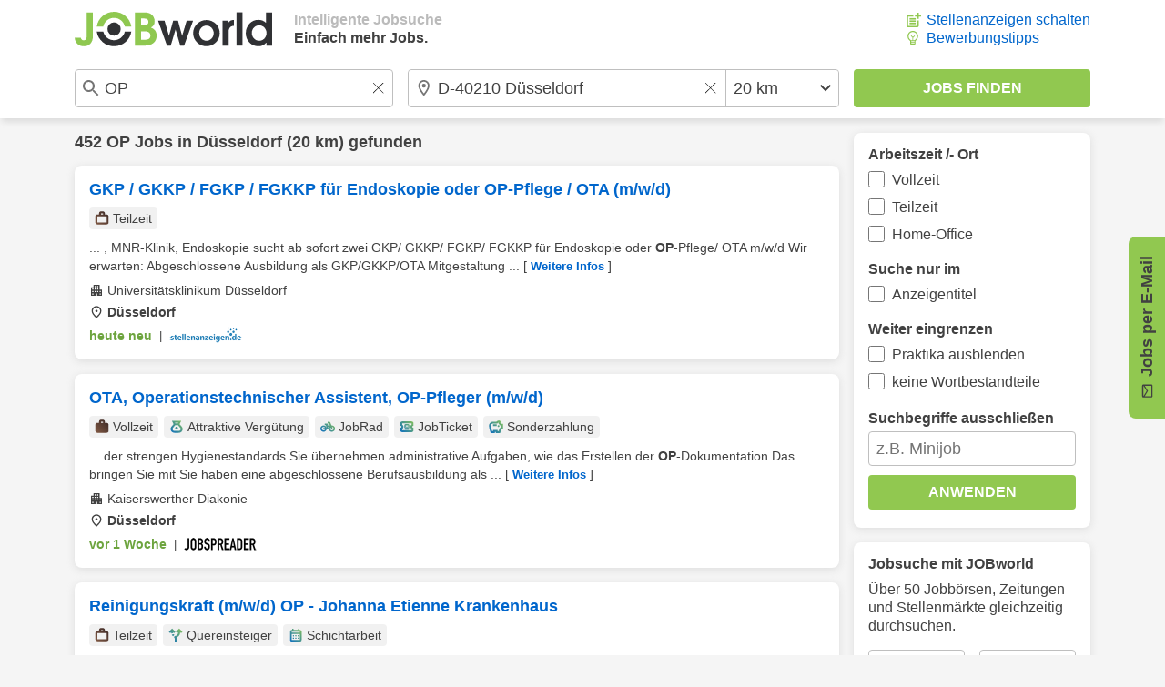

--- FILE ---
content_type: text/html; charset=UTF-8
request_url: https://www.jobworld.de/op-jobs-d%C3%BCsseldorf
body_size: 10632
content:
<!DOCTYPE html>
<html lang="de-DE">
  <head> 
<meta charset="utf-8">
<meta name="referrer" content="strict-origin-when-cross-origin">
<meta name="viewport" content="width=device-width, initial-scale=1.0">
<meta name="verify-v1" content="v7A/PI/Nq8OTdAbDDOSI14DKNE/Qu4YUVoQNC9tAYcE="> 
<meta name="robots" content="index,follow,noodp">  
<link rel="canonical" href="https://www.jobworld.de/op-jobs-d%C3%BCsseldorf"> 

<link rel="shortcut icon" type="image/x-icon" href="//www.jobworld.de/bilder/favicon.ico">

<link rel="stylesheet" type="text/css" href="//www.jobworld.de/css/base.eyngu4r3.css">
  

<script>
window.jwTag = function() { jwScript.push(arguments); }
window.jwScript = window.jwScript || [];
window.jwSettings = {"ga4": "G-8YC5HFXS2R"};
</script>

<script src="//www.jobworld.de/js/jwscript-base.sk4v8uqw.js" async></script>

<link rel="preconnect" href="//d.delivery.consentmanager.net">

<script>
window.cmp_nogam = true;
window.cmp_datalayername = "cmpDataLayer";

if(!("gdprAppliesGlobally" in window)){window.gdprAppliesGlobally=true}if(!("cmp_id" in window)||window.cmp_id<1){window.cmp_id=0}if(!("cmp_cdid" in window)){window.cmp_cdid="502cb437d1946"}if(!("cmp_params" in window)){window.cmp_params=""}if(!("cmp_host" in window)){window.cmp_host="d.delivery.consentmanager.net"}if(!("cmp_cdn" in window)){window.cmp_cdn="cdn.consentmanager.net"}if(!("cmp_proto" in window)){window.cmp_proto="https:"}if(!("cmp_codesrc" in window)){window.cmp_codesrc="0"}window.cmp_getsupportedLangs=function(){var b=["DE","EN","FR","IT","NO","DA","FI","ES","PT","RO","BG","ET","EL","GA","HR","LV","LT","MT","NL","PL","SV","SK","SL","CS","HU","RU","SR","ZH","TR","UK","AR","BS","JA","CY"];if("cmp_customlanguages" in window){for(var a=0;a<window.cmp_customlanguages.length;a++){b.push(window.cmp_customlanguages[a].l.toUpperCase())}}return b};window.cmp_getRTLLangs=function(){var a=["AR"];if("cmp_customlanguages" in window){for(var b=0;b<window.cmp_customlanguages.length;b++){if("r" in window.cmp_customlanguages[b]&&window.cmp_customlanguages[b].r){a.push(window.cmp_customlanguages[b].l)}}}return a};window.cmp_getlang=function(a){if(typeof(a)!="boolean"){a=true}if(a&&typeof(cmp_getlang.usedlang)=="string"&&cmp_getlang.usedlang!==""){return cmp_getlang.usedlang}return window.cmp_getlangs()[0]};window.cmp_extractlang=function(a){if(a.indexOf("cmplang=")!=-1){a=a.substr(a.indexOf("cmplang=")+8,2).toUpperCase();if(a.indexOf("&")!=-1){a=a.substr(0,a.indexOf("&"))}}else{a=""}return a};window.cmp_getlangs=function(){var h=window.cmp_getsupportedLangs();var g=[];var a=location.hash;var f=location.search;var e="cmp_params" in window?window.cmp_params:"";if(cmp_extractlang(a)!=""){g.push(cmp_extractlang(a))}else{if(cmp_extractlang(f)!=""){g.push(cmp_extractlang(f))}else{if(cmp_extractlang(e)!=""){g.push(cmp_extractlang(e))}else{if("cmp_setlang" in window&&window.cmp_setlang!=""){g.push(window.cmp_setlang.toUpperCase())}else{if("cmp_langdetect" in window&&window.cmp_langdetect==1){g.push(window.cmp_getPageLang())}else{g=window.cmp_getBrowserLangs()}}}}}var c=[];for(var d=0;d<g.length;d++){var b=g[d].toUpperCase();if(b.length<2){continue}if(h.indexOf(b)!=-1){c.push(b)}else{if(b.indexOf("-")!=-1){b=b.substr(0,2)}if(h.indexOf(b)!=-1){c.push(b)}}}if(c.length==0&&typeof(cmp_getlang.defaultlang)=="string"&&cmp_getlang.defaultlang!==""){return[cmp_getlang.defaultlang.toUpperCase()]}else{return c.length>0?c:["EN"]}};window.cmp_getPageLangs=function(){var a=window.cmp_getXMLLang();if(a!=""){a=[a.toUpperCase()]}else{a=[]}a=a.concat(window.cmp_getLangsFromURL());return a.length>0?a:["EN"]};window.cmp_getPageLang=function(){var a=window.cmp_getPageLangs();return a.length>0?a[0]:""};window.cmp_getLangsFromURL=function(){var c=window.cmp_getsupportedLangs();var b=location;var m="toUpperCase";var g=b.hostname[m]()+".";var a="/"+b.pathname[m]()+"/";a=a.split("_").join("-");a=a.split("//").join("/");a=a.split("//").join("/");var f=[];for(var e=0;e<c.length;e++){var j=a.substring(0,c[e].length+2);if(g.substring(0,c[e].length+1)==c[e]+"."){f.push(c[e][m]())}else{if(c[e].length==5){var k=c[e].substring(3,5)+"-"+c[e].substring(0,2);if(g.substring(0,k.length+1)==k+"."){f.push(c[e][m]())}}else{if(j=="/"+c[e]+"/"||j=="/"+c[e]+"-"){f.push(c[e][m]())}else{if(j=="/"+c[e].replace("-","/")+"/"||j=="/"+c[e].replace("-","/")+"/"){f.push(c[e][m]())}else{if(c[e].length==5){var k=c[e].substring(3,5)+"-"+c[e].substring(0,2);var h=a.substring(0,k.length+1);if(h=="/"+k+"/"||h=="/"+k.replace("-","/")+"/"){f.push(c[e][m]())}}}}}}}return f};window.cmp_getXMLLang=function(){var c=document.getElementsByTagName("html");if(c.length>0){c=c[0]}else{c=document.documentElement}if(c&&c.getAttribute){var a=c.getAttribute("xml:lang");if(typeof(a)!="string"||a==""){a=c.getAttribute("lang")}if(typeof(a)=="string"&&a!=""){a=a.split("_").join("-").toUpperCase();var b=window.cmp_getsupportedLangs();return b.indexOf(a)!=-1||b.indexOf(a.substr(0,2))!=-1?a:""}else{return""}}};window.cmp_getBrowserLangs=function(){var c="languages" in navigator?navigator.languages:[];var b=[];if(c.length>0){for(var a=0;a<c.length;a++){b.push(c[a])}}if("language" in navigator){b.push(navigator.language)}if("userLanguage" in navigator){b.push(navigator.userLanguage)}return b};(function(){var C=document;var o=window;var t="";var h="";var k="";var E=function(e){var i="cmp_"+e;e="cmp"+e+"=";var d="";var l=e.length;var J=location;var K=J.hash;var w=J.search;var u=K.indexOf(e);var I=w.indexOf(e);if(u!=-1){d=K.substring(u+l,9999)}else{if(I!=-1){d=w.substring(I+l,9999)}else{return i in o&&typeof(o[i])!=="function"?o[i]:""}}var H=d.indexOf("&");if(H!=-1){d=d.substring(0,H)}return d};var j=E("lang");if(j!=""){t=j;k=t}else{if("cmp_getlang" in o){t=o.cmp_getlang().toLowerCase();h=o.cmp_getlangs().slice(0,3).join("_");k=o.cmp_getPageLangs().slice(0,3).join("_");if("cmp_customlanguages" in o){var m=o.cmp_customlanguages;for(var y=0;y<m.length;y++){var a=m[y].l.toLowerCase();if(a==t){t="en"}}}}}var q=("cmp_proto" in o)?o.cmp_proto:"https:";if(q!="http:"&&q!="https:"){q="https:"}var n=("cmp_ref" in o)?o.cmp_ref:location.href;if(n.length>300){n=n.substring(0,300)}var A=function(l){var J=document;var M="getElementsByTagName";var O=J.createElement("script");O.setAttribute("data-cmp-ab","1");O.type="text/javascript";O.async=true;O.src=l;var N=["body","div","span","script","head"];var H="currentScript";var K="parentElement";var u="appendChild";var L="body";if(J[H]&&J[H][K]){J[H][K][u](O)}else{if(J[L]){J[L][u](O)}else{for(var w=0;w<N.length;w++){var I=J[M](N[w]);if(I.length>0){I[0][u](O);break}}}}};var b=E("design");var c=E("regulationkey");var z=E("gppkey");var s=E("att");var f=o.encodeURIComponent;var g;try{g=C.cookie.length>0}catch(B){g=false}var x=E("darkmode");if(x=="0"){x=0}else{if(x=="1"){x=1}else{try{if("matchMedia" in window&&window.matchMedia){var G=window.matchMedia("(prefers-color-scheme: dark)");if("matches" in G&&G.matches){x=1}}}catch(B){x=0}}}var p=q+"//"+o.cmp_host+"/delivery/cmp.php?";p+=("cmp_id" in o&&o.cmp_id>0?"id="+o.cmp_id:"")+("cmp_cdid" in o?"&cdid="+o.cmp_cdid:"")+"&h="+f(n);p+=(b!=""?"&cmpdesign="+f(b):"")+(c!=""?"&cmpregulationkey="+f(c):"")+(z!=""?"&cmpgppkey="+f(z):"");p+=(s!=""?"&cmpatt="+f(s):"")+("cmp_params" in o?"&"+o.cmp_params:"")+(g?"&__cmpfcc=1":"");p+=(x>0?"&cmpdarkmode=1":"");A(p+"&l="+f(t)+"&ls="+f(h)+"&lp="+f(k)+"&o="+(new Date()).getTime());if(!("cmp_quickstub" in window)){var r="js";var v=E("debugunminimized")!=""?"":".min";if(E("debugcoverage")=="1"){r="instrumented";v=""}if(E("debugtest")=="1"){r="jstests";v=""}var F=new Date();var D=F.getFullYear()+"-"+(F.getMonth()+1)+"-"+F.getDate();A(q+"//"+o.cmp_cdn+"/delivery/"+r+"/cmp_final"+v+".js?t="+D)}})();window.cmp_rc=function(c,b){var l;try{l=document.cookie}catch(h){l=""}var j="";var f=0;var g=false;while(l!=""&&f<100){f++;while(l.substr(0,1)==" "){l=l.substr(1,l.length)}var k=l.substring(0,l.indexOf("="));if(l.indexOf(";")!=-1){var m=l.substring(l.indexOf("=")+1,l.indexOf(";"))}else{var m=l.substr(l.indexOf("=")+1,l.length)}if(c==k){j=m;g=true}var d=l.indexOf(";")+1;if(d==0){d=l.length}l=l.substring(d,l.length)}if(!g&&typeof(b)=="string"){j=b}return(j)};window.cmp_stub=function(){var a=arguments;__cmp.a=__cmp.a||[];if(!a.length){return __cmp.a}else{if(a[0]==="ping"){if(a[1]===2){a[2]({gdprApplies:gdprAppliesGlobally,cmpLoaded:false,cmpStatus:"stub",displayStatus:"hidden",apiVersion:"2.2",cmpId:31},true)}else{a[2](false,true)}}else{if(a[0]==="getTCData"){__cmp.a.push([].slice.apply(a))}else{if(a[0]==="addEventListener"||a[0]==="removeEventListener"){__cmp.a.push([].slice.apply(a))}else{if(a.length==4&&a[3]===false){a[2]({},false)}else{__cmp.a.push([].slice.apply(a))}}}}}};window.cmp_dsastub=function(){var a=arguments;a[0]="dsa."+a[0];window.cmp_gppstub(a)};window.cmp_gppstub=function(){var c=arguments;__gpp.q=__gpp.q||[];if(!c.length){return __gpp.q}var h=c[0];var g=c.length>1?c[1]:null;var f=c.length>2?c[2]:null;var a=null;var j=false;if(h==="ping"){a=window.cmp_gpp_ping();j=true}else{if(h==="addEventListener"){__gpp.e=__gpp.e||[];if(!("lastId" in __gpp)){__gpp.lastId=0}__gpp.lastId++;var d=__gpp.lastId;__gpp.e.push({id:d,callback:g});a={eventName:"listenerRegistered",listenerId:d,data:true,pingData:window.cmp_gpp_ping()};j=true}else{if(h==="removeEventListener"){__gpp.e=__gpp.e||[];a=false;for(var e=0;e<__gpp.e.length;e++){if(__gpp.e[e].id==f){__gpp.e[e].splice(e,1);a=true;break}}j=true}else{__gpp.q.push([].slice.apply(c))}}}if(a!==null&&typeof(g)==="function"){g(a,j)}};window.cmp_gpp_ping=function(){return{gppVersion:"1.1",cmpStatus:"stub",cmpDisplayStatus:"hidden",signalStatus:"not ready",supportedAPIs:["2:tcfeuv2","5:tcfcav1","7:usnat","8:usca","9:usva","10:usco","11:usut","12:usct","13:usfl","14:usmt","15:usor","16:ustx","17:usde","18:usia","19:usne","20:usnh","21:usnj","22:ustn","23:usmn"],cmpId:31,sectionList:[],applicableSections:[0],gppString:"",parsedSections:{}}};window.cmp_addFrame=function(b){if(!window.frames[b]){if(document.body){var a=document.createElement("iframe");a.style.cssText="display:none";if("cmp_cdn" in window&&"cmp_ultrablocking" in window&&window.cmp_ultrablocking>0){a.src="//"+window.cmp_cdn+"/delivery/empty.html"}a.name=b;a.setAttribute("title","Intentionally hidden, please ignore");a.setAttribute("role","none");a.setAttribute("tabindex","-1");document.body.appendChild(a)}else{window.setTimeout(window.cmp_addFrame,10,b)}}};window.cmp_msghandler=function(d){var a=typeof d.data==="string";try{var c=a?JSON.parse(d.data):d.data}catch(f){var c=null}if(typeof(c)==="object"&&c!==null&&"__cmpCall" in c){var b=c.__cmpCall;window.__cmp(b.command,b.parameter,function(h,g){var e={__cmpReturn:{returnValue:h,success:g,callId:b.callId}};d.source.postMessage(a?JSON.stringify(e):e,"*")})}if(typeof(c)==="object"&&c!==null&&"__tcfapiCall" in c){var b=c.__tcfapiCall;window.__tcfapi(b.command,b.version,function(h,g){var e={__tcfapiReturn:{returnValue:h,success:g,callId:b.callId}};d.source.postMessage(a?JSON.stringify(e):e,"*")},b.parameter)}if(typeof(c)==="object"&&c!==null&&"__gppCall" in c){var b=c.__gppCall;window.__gpp(b.command,function(h,g){var e={__gppReturn:{returnValue:h,success:g,callId:b.callId}};d.source.postMessage(a?JSON.stringify(e):e,"*")},"parameter" in b?b.parameter:null,"version" in b?b.version:1)}if(typeof(c)==="object"&&c!==null&&"__dsaCall" in c){var b=c.__dsaCall;window.__dsa(b.command,function(h,g){var e={__dsaReturn:{returnValue:h,success:g,callId:b.callId}};d.source.postMessage(a?JSON.stringify(e):e,"*")},"parameter" in b?b.parameter:null,"version" in b?b.version:1)}};window.cmp_setStub=function(a){if(!(a in window)||(typeof(window[a])!=="function"&&typeof(window[a])!=="object"&&(typeof(window[a])==="undefined"||window[a]!==null))){window[a]=window.cmp_stub;window[a].msgHandler=window.cmp_msghandler;window.addEventListener("message",window.cmp_msghandler,false)}};window.cmp_setGppStub=function(a){if(!(a in window)||(typeof(window[a])!=="function"&&typeof(window[a])!=="object"&&(typeof(window[a])==="undefined"||window[a]!==null))){window[a]=window.cmp_gppstub;window[a].msgHandler=window.cmp_msghandler;window.addEventListener("message",window.cmp_msghandler,false)}};if(!("cmp_noiframepixel" in window)){window.cmp_addFrame("__cmpLocator")}if((!("cmp_disabletcf" in window)||!window.cmp_disabletcf)&&!("cmp_noiframepixel" in window)){window.cmp_addFrame("__tcfapiLocator")}if((!("cmp_disablegpp" in window)||!window.cmp_disablegpp)&&!("cmp_noiframepixel" in window)){window.cmp_addFrame("__gppLocator")}if((!("cmp_disabledsa" in window)||!window.cmp_disabledsa)&&!("cmp_noiframepixel" in window)){window.cmp_addFrame("__dsaLocator")}window.cmp_setStub("__cmp");if(!("cmp_disabletcf" in window)||!window.cmp_disabletcf){window.cmp_setStub("__tcfapi")}if(!("cmp_disablegpp" in window)||!window.cmp_disablegpp){window.cmp_setGppStub("__gpp")}if(!("cmp_disabledsa" in window)||!window.cmp_disabledsa){window.cmp_setGppStub("__dsa")};
</script>

<script>
    window.jwt = function() { jwTracking.push(arguments); }
    window.jwTracking = window.jwTracking || [];

    jwt('analytics', []);
    jwt('tracking', []);

    jwt('analyticsAsObject', {"method": "create"});

    jwTag("async", ["//www.jobworld.de/js/jwt.4p2ssp9w.js"]);
</script>


<script>
jwTag("async", ["//www.jobworld.de/js/base.u9f554kp.js"]);
</script>


 
<title>OP Jobs Düsseldorf | aktuell 452 offen</title>
<meta name="description" content="Jetzt neue OP Jobs in Düsseldorf entdecken! Schnelle und einfache Jobsuche mit JOBworld starten und Traumjob finden.">
 </head>
  <body class="jobworldDE jw-font"> 
<header class="jw-container-nav">
    <nav class="jw-nav-content jw-max-content-width">
        <div class="jw-nav-logo-box">
            <a class="jw-nav-logo" href="/" title="Jobs und Stellenangebote bei JOBworld"></a>
            <ul class="jw-list jw-nav-slogan jw-hide-if-lte-medium">
                <li class="jw-list-item jw-nav-slogan-color-light">Intelligente Jobsuche</li>
                <li class="jw-list-item">Einfach mehr Jobs.</li>
            </ul>
        </div>
        <div>
            <button class="jw-button jw-nav-search-button jw-ui-icon jw-ui-icon-center jw-ui-icon-search" title="Zur Suchmaske"></button>
            <ul class="jw-list jw-hide-if-lte-medium">  <li class="jw-list-item"><a class="jw-ui-icon jw-ui-icon-left jw-ui-icon-add-job" title="Für Unternehmen: Stellenanzeigen günstiger schalten" href="/stellenanzeigen-schalten">Stellenanzeigen schalten</a></li>   <li class="jw-list-item"><a class="jw-ui-icon jw-ui-icon-left jw-ui-icon-tipps" title="Tipps zur Bewerbung erhalten" href="/bewerbungstipps">Bewerbungstipps</a></li>  </ul>
        </div>
    </nav>
</header>
 
<div class="jw-container-search ">
    <form id="jw-search" class="jw-search-form jw-container-clearable jw-max-content-width" autocomplete="off" action="/jobsuche" method="POST">
        <input id="jw-job-input" class="jw-search-input-job jw-ui-input jw-flex-input jw-input jw-input-large jw-input-clearable jw-ui-input-warning" type="text" name="job" value="OP" title="Beruf oder Suchbegriff eingeben" placeholder="Beruf oder Suchbegriff eingeben">
        <div id="jw-combined-input" class="jw-search-location-radius jw-flex-input jw-input-large jw-ui-input jw-input-location-radius">
            <input id="jw-location-input" class="jw-search-input-location jw-input jw-input-clearable jw-input-location jw-ui-input-warning" type="text" name="l" value="D-40210 Düsseldorf" title="Ort oder PLZ eingeben" placeholder="Ort oder PLZ eingeben">
            <select class="jw-input jw-select jw-input-radius" name="r" title="Umkreis auswählen"> 
<option value="1" >exakt</option> 
<option value="10" >10 km</option> 
<option value="20" selected="selected">20 km</option> 
<option value="30" >30 km</option> 
<option value="40" >40 km</option> 
<option value="50" >50 km</option> 
<option value="75" >75 km</option> 
<option value="100" >100 km</option> 
<option value="150" >150 km</option> 
<option value="200" >200 km</option> 
<option value="0" >bundesweit</option> 
            </select>
        </div>
        <input class="jw-search-submit jw-input-large jw-button jw-ui-green-button" type="submit" value="Jobs finden">
        <div class="jw-ui-hidden">
            <input type="text" name="kn" value="" title="Auszuschließende Begriffe">
            <input type="checkbox" name="titlesearch" value="1"  title="Suchbegriffe nur im Anzeigentitel suchen">
            <input type="checkbox" name="exactsearch" value="1"  title="Nur exakte Suchbegriffe (keine Wortbestandteile anzeigen)">
            <input type="checkbox" name="internship" value="1"  title="Praktika ausschließen">
            <input type="checkbox" name="fulltime" value="1"  title="Vollzeit">
            <input type="checkbox" name="parttime" value="1"  title="Teilzeit">
            <input type="checkbox" name="homeoffice" value="1"  title="Home-Office">
            <input type="checkbox" name="searchop" value="1"  title="ODER-Suche (Jeden Suchbegriff einzeln suchen)">
        </div>

        <input type="hidden" name="page" value="1">
        <input type="hidden" name="email" value="" id="email">
        <input type="hidden" name="start" value="10">
        <input type="hidden" name="history" value="0">
        <input type="hidden" name="formular" value="1">
        <input type="hidden" name="layerName" value="layer-page-1-pagination">
        <input type="hidden" name="layerShow" value="0">
    </form>
</div>
 <div class="jw-content-layout jw-max-content-width">
        <div class="jw-container-main jw-max-column-width">  
<div class="jw-hits-header">
  <h1 class="jw-hits-main-headline"> 452  <a class="jw-link" href="/op-jobs" title="OP Jobs">OP</a>  Jobs  in <a class="jw-link" href="/jobs-d%C3%BCsseldorf" title="Jobs in Düsseldorf">Düsseldorf</a> (20 km)  gefunden

  </h1>
  <button class="jw-button jw-ui-white-button jw-hits-filter-button jw-hide-if-large" title="Filter anzeigen">Filter</button>
</div>
      <ul class="jw-list jw-list-hits">  

  
<li class="jw-list-item jw-list-hits-item">
    <a href="/j.go?cp=0&amp;id=wdtx2-vde8b&amp;t=1&amp;v=1" target="_blank" rel="nofollow" data-jwt="%5B%5D" data-jwa="%5B%7B%22account%22%3A%22G-8YC5HFXS2R%22%2C%22action%22%3A%22Klick%22%2C%22category%22%3A%22JobsRegional%22%2C%22jwt%22%3A%22event%22%2C%22label%22%3A%22stellenanzeigen.de%22%2C%22network%22%3A%22google-tag%22%2C%22vendor%22%3A%22s26%22%7D%5D" onclick="window.open(this.href); jwt('trackingAsTag', this); jwt('analyticsAsTag', this); return false;">
        <h2 class="jw-hits-item-headline">GKP / GKKP / FGKP / FGKKP für Endoskopie oder OP-Pflege / OTA (m/w/d)</h2>
         <div class="jw-hits-tags">
            <ul class="jw-list jw-list-hits-tags">  <li class="jw-list-item jw-list-hits-tags-item">
                <span class="jw-ui-icon jw-ui-icon-left jw-ui-icon-tag jw-ui-icon-tag-parttime">Teilzeit</span>
            </li>  </ul>
        </div>   <div class="jw-hits-text">
            <span>... , MNR-Klinik, Endoskopie sucht ab sofort zwei GKP/ GKKP/ FGKP/ FGKKP für Endoskopie oder <em>OP</em>-Pflege/ OTA m/w/d Wir erwarten: Abgeschlossene Ausbildung als GKP/GKKP/OTA Mitgestaltung ...</span>
            <span class="jw-hits-more jw-hide-if-lte-medium">[ <span>Weitere Infos</span> ]</span>
        </div>
         <div class="jw-hits-info">
             <span class="jw-hits-company jw-ui-icon jw-ui-icon-left jw-ui-icon-company">Universitätsklinikum Düsseldorf</span> <span class="jw-hits-location jw-ui-icon jw-ui-icon-left jw-ui-icon-location">Düsseldorf</span> </div>
        <div class="jw-hits-footer jw-hits-content-spacing">
            <div class="jw-hits-date-source-container">
                <span class="jw-hits-date jw-text-green">heute neu</span>
                <span class="jw-hits-separator">|</span>
                <img src="//www.jobworld.de/bilder/logos/stellenanzeigen.png" alt="Jobbörse stellenanzeigen.de">
            </div>
            <span class="jw-hits-arrow jw-ui-icon jw-ui-icon-right jw-ui-icon-arrow-right"></span>
        </div>
    </a>
</li>   

  
<li class="jw-list-item jw-list-hits-item">
    <a href="/j.go?cp=0&amp;id=dxhya-5edw3&amp;t=2&amp;v=1" target="_blank" rel="nofollow" data-jwt="%5B%5D" data-jwa="%5B%7B%22account%22%3A%22G-8YC5HFXS2R%22%2C%22action%22%3A%22Klick%22%2C%22category%22%3A%22JobsRegional%22%2C%22jwt%22%3A%22event%22%2C%22label%22%3A%22JOBSPREADER%22%2C%22network%22%3A%22google-tag%22%2C%22vendor%22%3A%22s26%22%7D%5D" onclick="window.open(this.href); jwt('trackingAsTag', this); jwt('analyticsAsTag', this); return false;">
        <h2 class="jw-hits-item-headline">OTA, Operationstechnischer Assistent, OP-Pfleger (m/w/d)</h2>
         <div class="jw-hits-tags">
            <ul class="jw-list jw-list-hits-tags">  <li class="jw-list-item jw-list-hits-tags-item">
                <span class="jw-ui-icon jw-ui-icon-left jw-ui-icon-tag jw-ui-icon-tag-fulltime">Vollzeit</span>
            </li>  <li class="jw-list-item jw-list-hits-tags-item">
                <span class="jw-ui-icon jw-ui-icon-left jw-ui-icon-tag jw-ui-icon-tag-attractiveremuneration">Attraktive Vergütung</span>
            </li>  <li class="jw-list-item jw-list-hits-tags-item">
                <span class="jw-ui-icon jw-ui-icon-left jw-ui-icon-tag jw-ui-icon-tag-jobrad">JobRad</span>
            </li>  <li class="jw-list-item jw-list-hits-tags-item">
                <span class="jw-ui-icon jw-ui-icon-left jw-ui-icon-tag jw-ui-icon-tag-jobticket">JobTicket</span>
            </li>  <li class="jw-list-item jw-list-hits-tags-item">
                <span class="jw-ui-icon jw-ui-icon-left jw-ui-icon-tag jw-ui-icon-tag-specialpayment">Sonderzahlung</span>
            </li>  </ul>
        </div>   <div class="jw-hits-text">
            <span>... der strengen Hygienestandards Sie übernehmen administrative Aufgaben, wie das Erstellen der <em>OP</em>-Dokumentation Das bringen Sie mit Sie haben eine abgeschlossene Berufsausbildung als ...</span>
            <span class="jw-hits-more jw-hide-if-lte-medium">[ <span>Weitere Infos</span> ]</span>
        </div>
         <div class="jw-hits-info">
             <span class="jw-hits-company jw-ui-icon jw-ui-icon-left jw-ui-icon-company">Kaiserswerther Diakonie</span> <span class="jw-hits-location jw-ui-icon jw-ui-icon-left jw-ui-icon-location">Düsseldorf</span> </div>
        <div class="jw-hits-footer jw-hits-content-spacing">
            <div class="jw-hits-date-source-container">
                <span class="jw-hits-date jw-text-green">vor 1 Woche</span>
                <span class="jw-hits-separator">|</span>
                <img src="//www.jobworld.de/bilder/logos/jobspreader.png" alt="Jobbörse JOBSPREADER">
            </div>
            <span class="jw-hits-arrow jw-ui-icon jw-ui-icon-right jw-ui-icon-arrow-right"></span>
        </div>
    </a>
</li>   

  
<li class="jw-list-item jw-list-hits-item">
    <a href="/j.go?cp=0&amp;id=vnpek-yweye&amp;t=3&amp;v=1" target="_blank" rel="nofollow" data-jwt="%5B%5D" data-jwa="%5B%7B%22account%22%3A%22G-8YC5HFXS2R%22%2C%22action%22%3A%22Klick%22%2C%22category%22%3A%22JobsRegional%22%2C%22jwt%22%3A%22event%22%2C%22label%22%3A%22HeyJobs%22%2C%22network%22%3A%22google-tag%22%2C%22vendor%22%3A%22s26%22%7D%5D" onclick="window.open(this.href); jwt('trackingAsTag', this); jwt('analyticsAsTag', this); return false;">
        <h2 class="jw-hits-item-headline">Reinigungskraft (m/w/d) OP - Johanna Etienne Krankenhaus</h2>
         <div class="jw-hits-tags">
            <ul class="jw-list jw-list-hits-tags">  <li class="jw-list-item jw-list-hits-tags-item">
                <span class="jw-ui-icon jw-ui-icon-left jw-ui-icon-tag jw-ui-icon-tag-parttime">Teilzeit</span>
            </li>  <li class="jw-list-item jw-list-hits-tags-item">
                <span class="jw-ui-icon jw-ui-icon-left jw-ui-icon-tag jw-ui-icon-tag-careerchanger">Quereinsteiger</span>
            </li>  <li class="jw-list-item jw-list-hits-tags-item">
                <span class="jw-ui-icon jw-ui-icon-left jw-ui-icon-tag jw-ui-icon-tag-shiftwork">Schichtarbeit</span>
            </li>  </ul>
        </div>   <div class="jw-hits-text">
            <span>... Quereinsteiger sind willkommen Attraktive Händlerkonditionen Worauf Sie sich freuen können Einsatz im <em>OP</em>-Bereich Leistungsgerechte Vergütung gemäß Rahmentarifvertrag - LG 2 GRT ab 01.01 ...</span>
            <span class="jw-hits-more jw-hide-if-lte-medium">[ <span>Weitere Infos</span> ]</span>
        </div>
         <div class="jw-hits-info">
             <span class="jw-hits-company jw-ui-icon jw-ui-icon-left jw-ui-icon-company">St. Augustinus Gruppe</span> <span class="jw-hits-location jw-ui-icon jw-ui-icon-left jw-ui-icon-location">Neuss</span> </div>
        <div class="jw-hits-footer jw-hits-content-spacing">
            <div class="jw-hits-date-source-container">
                <span class="jw-hits-date jw-text-green">vor 1 Woche</span>
                <span class="jw-hits-separator">|</span>
                <img src="//www.jobworld.de/bilder/logos/heyjobs.png" alt="Jobbörse HeyJobs">
            </div>
            <span class="jw-hits-arrow jw-ui-icon jw-ui-icon-right jw-ui-icon-arrow-right"></span>
        </div>
    </a>
</li>   

  
<li class="jw-list-item jw-list-hits-item">
    <a href="/j.go?cp=0&amp;id=p345c-8p382&amp;t=4&amp;v=1" target="_blank" rel="nofollow" data-jwt="%5B%5D" data-jwa="%5B%7B%22account%22%3A%22G-8YC5HFXS2R%22%2C%22action%22%3A%22Klick%22%2C%22category%22%3A%22JobsRegional%22%2C%22jwt%22%3A%22event%22%2C%22label%22%3A%22JOBSPREADER%22%2C%22network%22%3A%22google-tag%22%2C%22vendor%22%3A%22s26%22%7D%5D" onclick="window.open(this.href); jwt('trackingAsTag', this); jwt('analyticsAsTag', this); return false;">
        <h2 class="jw-hits-item-headline">OTA, Operationstechnischer Assistent, OP-Pfleger (m/w/d)</h2>
         <div class="jw-hits-tags">
            <ul class="jw-list jw-list-hits-tags">  <li class="jw-list-item jw-list-hits-tags-item">
                <span class="jw-ui-icon jw-ui-icon-left jw-ui-icon-tag jw-ui-icon-tag-fulltime">Vollzeit</span>
            </li>  <li class="jw-list-item jw-list-hits-tags-item">
                <span class="jw-ui-icon jw-ui-icon-left jw-ui-icon-tag jw-ui-icon-tag-attractiveremuneration">Attraktive Vergütung</span>
            </li>  <li class="jw-list-item jw-list-hits-tags-item">
                <span class="jw-ui-icon jw-ui-icon-left jw-ui-icon-tag jw-ui-icon-tag-jobrad">JobRad</span>
            </li>  <li class="jw-list-item jw-list-hits-tags-item">
                <span class="jw-ui-icon jw-ui-icon-left jw-ui-icon-tag jw-ui-icon-tag-jobticket">JobTicket</span>
            </li>  <li class="jw-list-item jw-list-hits-tags-item">
                <span class="jw-ui-icon jw-ui-icon-left jw-ui-icon-tag jw-ui-icon-tag-specialpayment">Sonderzahlung</span>
            </li>  </ul>
        </div>   <div class="jw-hits-text">
            <span>... der strengen Hygienestandards Sie übernehmen administrative Aufgaben, wie das Erstellen der <em>OP</em>-Dokumentation Das bringen Sie mit Sie haben eine abgeschlossene Berufsausbildung als ...</span>
            <span class="jw-hits-more jw-hide-if-lte-medium">[ <span>Weitere Infos</span> ]</span>
        </div>
         <div class="jw-hits-info">
             <span class="jw-hits-company jw-ui-icon jw-ui-icon-left jw-ui-icon-company">Kaiserswerther Diakonie</span> <span class="jw-hits-location jw-ui-icon jw-ui-icon-left jw-ui-icon-location">Neuss</span> </div>
        <div class="jw-hits-footer jw-hits-content-spacing">
            <div class="jw-hits-date-source-container">
                <span class="jw-hits-date jw-text-green">vor 1 Woche</span>
                <span class="jw-hits-separator">|</span>
                <img src="//www.jobworld.de/bilder/logos/jobspreader.png" alt="Jobbörse JOBSPREADER">
            </div>
            <span class="jw-hits-arrow jw-ui-icon jw-ui-icon-right jw-ui-icon-arrow-right"></span>
        </div>
    </a>
</li>   

  
<li class="jw-list-item jw-list-hits-item">
    <a href="/j.go?cp=0&amp;id=zfz3n-v7qsf&amp;t=5&amp;v=1" target="_blank" rel="nofollow" data-jwt="%5B%5D" data-jwa="%5B%7B%22account%22%3A%22G-8YC5HFXS2R%22%2C%22action%22%3A%22Klick%22%2C%22category%22%3A%22JobsRegional%22%2C%22jwt%22%3A%22event%22%2C%22label%22%3A%22JOBSPREADER%22%2C%22network%22%3A%22google-tag%22%2C%22vendor%22%3A%22s26%22%7D%5D" onclick="window.open(this.href); jwt('trackingAsTag', this); jwt('analyticsAsTag', this); return false;">
        <h2 class="jw-hits-item-headline">OTA, Operationstechnischer Assistent, OP-Pfleger (m/w/d)</h2>
         <div class="jw-hits-tags">
            <ul class="jw-list jw-list-hits-tags">  <li class="jw-list-item jw-list-hits-tags-item">
                <span class="jw-ui-icon jw-ui-icon-left jw-ui-icon-tag jw-ui-icon-tag-fulltime">Vollzeit</span>
            </li>  <li class="jw-list-item jw-list-hits-tags-item">
                <span class="jw-ui-icon jw-ui-icon-left jw-ui-icon-tag jw-ui-icon-tag-attractiveremuneration">Attraktive Vergütung</span>
            </li>  <li class="jw-list-item jw-list-hits-tags-item">
                <span class="jw-ui-icon jw-ui-icon-left jw-ui-icon-tag jw-ui-icon-tag-jobrad">JobRad</span>
            </li>  <li class="jw-list-item jw-list-hits-tags-item">
                <span class="jw-ui-icon jw-ui-icon-left jw-ui-icon-tag jw-ui-icon-tag-jobticket">JobTicket</span>
            </li>  <li class="jw-list-item jw-list-hits-tags-item">
                <span class="jw-ui-icon jw-ui-icon-left jw-ui-icon-tag jw-ui-icon-tag-specialpayment">Sonderzahlung</span>
            </li>  </ul>
        </div>   <div class="jw-hits-text">
            <span>... der strengen Hygienestandards Sie übernehmen administrative Aufgaben, wie das Erstellen der <em>OP</em>-Dokumentation Das bringen Sie mit Sie haben eine abgeschlossene Berufsausbildung als ...</span>
            <span class="jw-hits-more jw-hide-if-lte-medium">[ <span>Weitere Infos</span> ]</span>
        </div>
         <div class="jw-hits-info">
             <span class="jw-hits-company jw-ui-icon jw-ui-icon-left jw-ui-icon-company">Kaiserswerther Diakonie</span> <span class="jw-hits-location jw-ui-icon jw-ui-icon-left jw-ui-icon-location">Mettmann</span> </div>
        <div class="jw-hits-footer jw-hits-content-spacing">
            <div class="jw-hits-date-source-container">
                <span class="jw-hits-date jw-text-green">vor 1 Woche</span>
                <span class="jw-hits-separator">|</span>
                <img src="//www.jobworld.de/bilder/logos/jobspreader.png" alt="Jobbörse JOBSPREADER">
            </div>
            <span class="jw-hits-arrow jw-ui-icon jw-ui-icon-right jw-ui-icon-arrow-right"></span>
        </div>
    </a>
</li>  <li>  <div id="jw-jobpost-inline-5" class="js-jobpost jw-jobpost-box" data-jobpost-type="inline">
    <div class="js-jobpost-body">
        <div class="jw-jobpost-head">
            <span class="jw-ui-icon jw-ui-icon-top jw-ui-icon-left jw-ui-icon-bell">
                Kostenlos die neuesten <span class="jw-text-green">OP</span> Jobs  in <span class="jw-text-green">  Düsseldorf</span> erhalten.
            </span>
        </div>
        <div class="jw-jobpost-body">
            <input class="js-jobpost-input jw-input jw-ui-input jw-input-medium jw-jobpost-mail" type="email" name="email" autocomplete="email" title="E-Mail-Adresse eingeben" placeholder="E-Mail-Adresse">
            <button class="js-jobpost-button jw-button jw-ui-green-button jw-input-medium jw-jobpost-submit" title="Job-Mail bestellen"><span class="jw-hide-if-lte-medium">Job-Mail bestellen</span></button>
        </div>
        <span class="js-jobpost-error jw-ui-input-error-text jw-ui-hidden"></span>
        <span class="jw-jobpost-footer">Dieser Service ist kostenlos. Abmeldung jederzeit möglich.</span>
    </div>
</div>  </li>   

  
<li class="jw-list-item jw-list-hits-item">
    <a href="/j.go?cp=0&amp;id=wqbbz-q2wde&amp;t=6&amp;v=1" target="_blank" rel="nofollow" data-jwt="%5B%5D" data-jwa="%5B%7B%22account%22%3A%22G-8YC5HFXS2R%22%2C%22action%22%3A%22Klick%22%2C%22category%22%3A%22JobsRegional%22%2C%22jwt%22%3A%22event%22%2C%22label%22%3A%22JOBSPREADER%22%2C%22network%22%3A%22google-tag%22%2C%22vendor%22%3A%22s26%22%7D%5D" onclick="window.open(this.href); jwt('trackingAsTag', this); jwt('analyticsAsTag', this); return false;">
        <h2 class="jw-hits-item-headline">OTA, Operationstechnischer Assistent, OP-Pfleger (m/w/d)</h2>
         <div class="jw-hits-tags">
            <ul class="jw-list jw-list-hits-tags">  <li class="jw-list-item jw-list-hits-tags-item">
                <span class="jw-ui-icon jw-ui-icon-left jw-ui-icon-tag jw-ui-icon-tag-fulltime">Vollzeit</span>
            </li>  <li class="jw-list-item jw-list-hits-tags-item">
                <span class="jw-ui-icon jw-ui-icon-left jw-ui-icon-tag jw-ui-icon-tag-attractiveremuneration">Attraktive Vergütung</span>
            </li>  <li class="jw-list-item jw-list-hits-tags-item">
                <span class="jw-ui-icon jw-ui-icon-left jw-ui-icon-tag jw-ui-icon-tag-jobrad">JobRad</span>
            </li>  <li class="jw-list-item jw-list-hits-tags-item">
                <span class="jw-ui-icon jw-ui-icon-left jw-ui-icon-tag jw-ui-icon-tag-jobticket">JobTicket</span>
            </li>  <li class="jw-list-item jw-list-hits-tags-item">
                <span class="jw-ui-icon jw-ui-icon-left jw-ui-icon-tag jw-ui-icon-tag-specialpayment">Sonderzahlung</span>
            </li>  </ul>
        </div>   <div class="jw-hits-text">
            <span>... der strengen Hygienestandards Sie übernehmen administrative Aufgaben, wie das Erstellen der <em>OP</em>-Dokumentation Das bringen Sie mit Sie haben eine abgeschlossene Berufsausbildung als ...</span>
            <span class="jw-hits-more jw-hide-if-lte-medium">[ <span>Weitere Infos</span> ]</span>
        </div>
         <div class="jw-hits-info">
             <span class="jw-hits-company jw-ui-icon jw-ui-icon-left jw-ui-icon-company">Kaiserswerther Diakonie</span> <span class="jw-hits-location jw-ui-icon jw-ui-icon-left jw-ui-icon-location">Ratingen</span> </div>
        <div class="jw-hits-footer jw-hits-content-spacing">
            <div class="jw-hits-date-source-container">
                <span class="jw-hits-date jw-text-green">vor 1 Woche</span>
                <span class="jw-hits-separator">|</span>
                <img src="//www.jobworld.de/bilder/logos/jobspreader.png" alt="Jobbörse JOBSPREADER">
            </div>
            <span class="jw-hits-arrow jw-ui-icon jw-ui-icon-right jw-ui-icon-arrow-right"></span>
        </div>
    </a>
</li>   

  
<li class="jw-list-item jw-list-hits-item">
    <a href="/j.go?cp=0&amp;id=x6f5p-6e7ys&amp;t=7&amp;v=1" target="_blank" rel="nofollow" data-jwt="%5B%5D" data-jwa="%5B%7B%22account%22%3A%22G-8YC5HFXS2R%22%2C%22action%22%3A%22Klick%22%2C%22category%22%3A%22JobsRegional%22%2C%22jwt%22%3A%22event%22%2C%22label%22%3A%22StepStone%22%2C%22network%22%3A%22google-tag%22%2C%22vendor%22%3A%22s26%22%7D%5D" onclick="window.open(this.href); jwt('trackingAsTag', this); jwt('analyticsAsTag', this); return false;">
        <h2 class="jw-hits-item-headline">OP-Manager m/w/d</h2>
         <div class="jw-hits-tags">
            <ul class="jw-list jw-list-hits-tags">  <li class="jw-list-item jw-list-hits-tags-item">
                <span class="jw-ui-icon jw-ui-icon-left jw-ui-icon-tag jw-ui-icon-tag-fulltime">Vollzeit</span>
            </li>  <li class="jw-list-item jw-list-hits-tags-item">
                <span class="jw-ui-icon jw-ui-icon-left jw-ui-icon-tag jw-ui-icon-tag-attractiveremuneration">Attraktive Vergütung</span>
            </li>  </ul>
        </div>   <div class="jw-hits-text">
            <span>... m/w/d . Wir suchen zum nächstmöglichen Zeitpunkt einen <em>OP</em>-Manager m/w/d in Vollzeit. Führung und Steuerung der 5 <em>OP</em>-Säle und des Sectio-OPs einschließlich Saalplanung, Kapazitäts- und ...</span>
            <span class="jw-hits-more jw-hide-if-lte-medium">[ <span>Weitere Infos</span> ]</span>
        </div>
         <div class="jw-hits-info">
             <span class="jw-hits-company jw-ui-icon jw-ui-icon-left jw-ui-icon-company">Evangelisches Krankenhaus Mettmann GmbH</span> <span class="jw-hits-location jw-ui-icon jw-ui-icon-left jw-ui-icon-location">Mettmann</span> </div>
        <div class="jw-hits-footer jw-hits-content-spacing">
            <div class="jw-hits-date-source-container">
                <span class="jw-hits-date jw-text-green">vor 1 Woche</span>
                <span class="jw-hits-separator">|</span>
                <img src="//www.jobworld.de/bilder/logos/stepstone2.png" alt="Jobbörse StepStone">
            </div>
            <span class="jw-hits-arrow jw-ui-icon jw-ui-icon-right jw-ui-icon-arrow-right"></span>
        </div>
    </a>
</li>   

  
<li class="jw-list-item jw-list-hits-item">
    <a href="/j.go?cp=0&amp;id=dqqa9-9zkwg&amp;t=8&amp;v=1" target="_blank" rel="nofollow" data-jwt="%5B%5D" data-jwa="%5B%7B%22account%22%3A%22G-8YC5HFXS2R%22%2C%22action%22%3A%22Klick%22%2C%22category%22%3A%22JobsRegional%22%2C%22jwt%22%3A%22event%22%2C%22label%22%3A%22JOBSPREADER%22%2C%22network%22%3A%22google-tag%22%2C%22vendor%22%3A%22s26%22%7D%5D" onclick="window.open(this.href); jwt('trackingAsTag', this); jwt('analyticsAsTag', this); return false;">
        <h2 class="jw-hits-item-headline">OTA, Operationstechnischer Assistent, OP-Pfleger (m/w/d)</h2>
         <div class="jw-hits-tags">
            <ul class="jw-list jw-list-hits-tags">  <li class="jw-list-item jw-list-hits-tags-item">
                <span class="jw-ui-icon jw-ui-icon-left jw-ui-icon-tag jw-ui-icon-tag-fulltime">Vollzeit</span>
            </li>  <li class="jw-list-item jw-list-hits-tags-item">
                <span class="jw-ui-icon jw-ui-icon-left jw-ui-icon-tag jw-ui-icon-tag-attractiveremuneration">Attraktive Vergütung</span>
            </li>  <li class="jw-list-item jw-list-hits-tags-item">
                <span class="jw-ui-icon jw-ui-icon-left jw-ui-icon-tag jw-ui-icon-tag-jobrad">JobRad</span>
            </li>  <li class="jw-list-item jw-list-hits-tags-item">
                <span class="jw-ui-icon jw-ui-icon-left jw-ui-icon-tag jw-ui-icon-tag-jobticket">JobTicket</span>
            </li>  <li class="jw-list-item jw-list-hits-tags-item">
                <span class="jw-ui-icon jw-ui-icon-left jw-ui-icon-tag jw-ui-icon-tag-specialpayment">Sonderzahlung</span>
            </li>  </ul>
        </div>   <div class="jw-hits-text">
            <span>... der strengen Hygienestandards Sie übernehmen administrative Aufgaben, wie das Erstellen der <em>OP</em>-Dokumentation Das bringen Sie mit Sie haben eine abgeschlossene Berufsausbildung als ...</span>
            <span class="jw-hits-more jw-hide-if-lte-medium">[ <span>Weitere Infos</span> ]</span>
        </div>
         <div class="jw-hits-info">
             <span class="jw-hits-company jw-ui-icon jw-ui-icon-left jw-ui-icon-company">Kaiserswerther Diakonie</span> <span class="jw-hits-location jw-ui-icon jw-ui-icon-left jw-ui-icon-location">Krefeld</span> </div>
        <div class="jw-hits-footer jw-hits-content-spacing">
            <div class="jw-hits-date-source-container">
                <span class="jw-hits-date jw-text-green">vor 1 Woche</span>
                <span class="jw-hits-separator">|</span>
                <img src="//www.jobworld.de/bilder/logos/jobspreader.png" alt="Jobbörse JOBSPREADER">
            </div>
            <span class="jw-hits-arrow jw-ui-icon jw-ui-icon-right jw-ui-icon-arrow-right"></span>
        </div>
    </a>
</li>   

  
<li class="jw-list-item jw-list-hits-item">
    <a href="/j.go?cp=0&amp;id=y35kx-fv4w9&amp;t=9&amp;v=1" target="_blank" rel="nofollow" data-jwt="%5B%5D" data-jwa="%5B%7B%22account%22%3A%22G-8YC5HFXS2R%22%2C%22action%22%3A%22Klick%22%2C%22category%22%3A%22JobsRegional%22%2C%22jwt%22%3A%22event%22%2C%22label%22%3A%22JOBSPREADER%22%2C%22network%22%3A%22google-tag%22%2C%22vendor%22%3A%22s26%22%7D%5D" onclick="window.open(this.href); jwt('trackingAsTag', this); jwt('analyticsAsTag', this); return false;">
        <h2 class="jw-hits-item-headline">OTA / Operationstechnischer Assistent / Pflegefachkraft in Voll- oder Teilzeit (m/w/d)</h2>
         <div class="jw-hits-tags">
            <ul class="jw-list jw-list-hits-tags">  <li class="jw-list-item jw-list-hits-tags-item">
                <span class="jw-ui-icon jw-ui-icon-left jw-ui-icon-tag jw-ui-icon-tag-fulltime">Vollzeit</span>
            </li>  <li class="jw-list-item jw-list-hits-tags-item">
                <span class="jw-ui-icon jw-ui-icon-left jw-ui-icon-tag jw-ui-icon-tag-parttime">Teilzeit</span>
            </li>  <li class="jw-list-item jw-list-hits-tags-item">
                <span class="jw-ui-icon jw-ui-icon-left jw-ui-icon-tag jw-ui-icon-tag-attractiveremuneration">Attraktive Vergütung</span>
            </li>  <li class="jw-list-item jw-list-hits-tags-item">
                <span class="jw-ui-icon jw-ui-icon-left jw-ui-icon-tag jw-ui-icon-tag-jobrad">JobRad</span>
            </li>  <li class="jw-list-item jw-list-hits-tags-item">
                <span class="jw-ui-icon jw-ui-icon-left jw-ui-icon-tag jw-ui-icon-tag-jobticket">JobTicket</span>
            </li>  <li class="jw-list-item jw-list-hits-tags-item">
                <span class="jw-ui-icon jw-ui-icon-left jw-ui-icon-tag jw-ui-icon-tag-specialpayment">Sonderzahlung</span>
            </li>  </ul>
        </div>   <div class="jw-hits-text">
            <span>... der strengen Hygienestandards Sie übernehmen administrative Aufgaben, wie das Erstellen der <em>OP</em>-Dokumentation Das bringen Sie mit Sie haben eine abgeschlossene Berufsausbildung als ...</span>
            <span class="jw-hits-more jw-hide-if-lte-medium">[ <span>Weitere Infos</span> ]</span>
        </div>
         <div class="jw-hits-info">
             <span class="jw-hits-company jw-ui-icon jw-ui-icon-left jw-ui-icon-company">Kaiserswerther Diakonie</span> <span class="jw-hits-location jw-ui-icon jw-ui-icon-left jw-ui-icon-location">Düsseldorf</span> </div>
        <div class="jw-hits-footer jw-hits-content-spacing">
            <div class="jw-hits-date-source-container">
                <span class="jw-hits-date jw-text-green">vor 1 Woche</span>
                <span class="jw-hits-separator">|</span>
                <img src="//www.jobworld.de/bilder/logos/jobspreader.png" alt="Jobbörse JOBSPREADER">
            </div>
            <span class="jw-hits-arrow jw-ui-icon jw-ui-icon-right jw-ui-icon-arrow-right"></span>
        </div>
    </a>
</li>   

  
<li class="jw-list-item jw-list-hits-item">
    <a href="/j.go?cp=0&amp;id=uaw94-6b48a&amp;t=10&amp;v=1" target="_blank" rel="nofollow" data-jwt="%5B%5D" data-jwa="%5B%7B%22account%22%3A%22G-8YC5HFXS2R%22%2C%22action%22%3A%22Klick%22%2C%22category%22%3A%22JobsRegional%22%2C%22jwt%22%3A%22event%22%2C%22label%22%3A%22JOBSPREADER%22%2C%22network%22%3A%22google-tag%22%2C%22vendor%22%3A%22s26%22%7D%5D" onclick="window.open(this.href); jwt('trackingAsTag', this); jwt('analyticsAsTag', this); return false;">
        <h2 class="jw-hits-item-headline">Pflegefachkraft als Operationstechnische Assistenz (m/w/d)</h2>
         <div class="jw-hits-tags">
            <ul class="jw-list jw-list-hits-tags">  <li class="jw-list-item jw-list-hits-tags-item">
                <span class="jw-ui-icon jw-ui-icon-left jw-ui-icon-tag jw-ui-icon-tag-fulltime">Vollzeit</span>
            </li>  <li class="jw-list-item jw-list-hits-tags-item">
                <span class="jw-ui-icon jw-ui-icon-left jw-ui-icon-tag jw-ui-icon-tag-attractiveremuneration">Attraktive Vergütung</span>
            </li>  <li class="jw-list-item jw-list-hits-tags-item">
                <span class="jw-ui-icon jw-ui-icon-left jw-ui-icon-tag jw-ui-icon-tag-jobrad">JobRad</span>
            </li>  <li class="jw-list-item jw-list-hits-tags-item">
                <span class="jw-ui-icon jw-ui-icon-left jw-ui-icon-tag jw-ui-icon-tag-jobticket">JobTicket</span>
            </li>  <li class="jw-list-item jw-list-hits-tags-item">
                <span class="jw-ui-icon jw-ui-icon-left jw-ui-icon-tag jw-ui-icon-tag-specialpayment">Sonderzahlung</span>
            </li>  </ul>
        </div>   <div class="jw-hits-text">
            <span>... der strengen Hygienestandards Sie übernehmen administrative Aufgaben, wie das Erstellen der <em>OP</em>-Dokumentation Das bringen Sie mit Sie haben eine abgeschlossene Berufsausbildung als ...</span>
            <span class="jw-hits-more jw-hide-if-lte-medium">[ <span>Weitere Infos</span> ]</span>
        </div>
         <div class="jw-hits-info">
             <span class="jw-hits-company jw-ui-icon jw-ui-icon-left jw-ui-icon-company">Kaiserswerther Diakonie</span> <span class="jw-hits-location jw-ui-icon jw-ui-icon-left jw-ui-icon-location">Düsseldorf</span> </div>
        <div class="jw-hits-footer jw-hits-content-spacing">
            <div class="jw-hits-date-source-container">
                <span class="jw-hits-date jw-text-green">vor 1 Woche</span>
                <span class="jw-hits-separator">|</span>
                <img src="//www.jobworld.de/bilder/logos/jobspreader.png" alt="Jobbörse JOBSPREADER">
            </div>
            <span class="jw-hits-arrow jw-ui-icon jw-ui-icon-right jw-ui-icon-arrow-right"></span>
        </div>
    </a>
</li>   

 </ul>    <button class="jw-button jw-hits-load-button jw-ui-green-button jw-input-large" title="Weitere Treffer anzeigen" data-search-url="/ajax/search" data-search-form="#jw-search">
  <span class="jw-ui-loading-text">Weitere Treffer anzeigen</span>
  <span class="jw-ui-loading-indicator jw-ui-hidden"></span>
</button>     <div class="jw-container-box">
    <h3 class="jw-container-headline">Beliebte Jobs</h3>
    <ul class="jw-list jw-list-compact-links"> 
        <li class="jw-list-item jw-list-compact-links-item">
            <a href="/ota-jobs-d%C3%BCsseldorf" title="OTA Jobs in Düsseldorf">OTA</a>
        </li>
        
        <li class="jw-list-item jw-list-compact-links-item">
            <a href="/schwester-jobs-d%C3%BCsseldorf" title="Schwester Jobs in Düsseldorf">Schwester</a>
        </li>
        
        <li class="jw-list-item jw-list-compact-links-item">
            <a href="/klinik-jobs-d%C3%BCsseldorf" title="Klinik Jobs in Düsseldorf">Klinik</a>
        </li>
        
        <li class="jw-list-item jw-list-compact-links-item">
            <a href="/op-schwester-jobs-d%C3%BCsseldorf" title="OP-Schwester Jobs in Düsseldorf">OP-Schwester</a>
        </li>
        
        <li class="jw-list-item jw-list-compact-links-item">
            <a href="/rehabilitation-jobs-d%C3%BCsseldorf" title="Rehabilitation Jobs in Düsseldorf">Rehabilitation</a>
        </li>
        
        <li class="jw-list-item jw-list-compact-links-item">
            <a href="/pflegehilfskraft-jobs-d%C3%BCsseldorf" title="Pflegehilfskraft Jobs in Düsseldorf">Pflegehilfskraft</a>
        </li>
        
        <li class="jw-list-item jw-list-compact-links-item">
            <a href="/intensivpflege-jobs-d%C3%BCsseldorf" title="Intensivpflege Jobs in Düsseldorf">Intensivpflege</a>
        </li>
        
        <li class="jw-list-item jw-list-compact-links-item">
            <a href="/krankenpfleger-jobs-d%C3%BCsseldorf" title="Krankenpfleger Jobs in Düsseldorf">Krankenpfleger</a>
        </li>
        
        <li class="jw-list-item jw-list-compact-links-item">
            <a href="/altenpfleger-jobs-d%C3%BCsseldorf" title="Altenpfleger Jobs in Düsseldorf">Altenpfleger</a>
        </li>
         </ul>
</div>     <div id="jw-jobpost-inline-bottom" class="js-jobpost jw-jobpost-box" data-jobpost-type="bottom">
    <div class="js-jobpost-body">
        <div class="jw-jobpost-head">
            <span class="jw-ui-icon jw-ui-icon-top jw-ui-icon-left jw-ui-icon-bell">
                Kostenlos die neuesten <span class="jw-text-green">OP</span> Jobs  in <span class="jw-text-green">  Düsseldorf</span> erhalten.
            </span>
        </div>
        <div class="jw-jobpost-body">
            <input class="js-jobpost-input jw-input jw-ui-input jw-input-medium jw-jobpost-mail" type="email" name="email" autocomplete="email" title="E-Mail-Adresse eingeben" placeholder="E-Mail-Adresse">
            <button class="js-jobpost-button jw-button jw-ui-green-button jw-input-medium jw-jobpost-submit" title="Job-Mail bestellen"><span class="jw-hide-if-lte-medium">Job-Mail bestellen</span></button>
        </div>
        <span class="js-jobpost-error jw-ui-input-error-text jw-ui-hidden"></span>
        <span class="jw-jobpost-footer">Dieser Service ist kostenlos. Abmeldung jederzeit möglich.</span>
    </div>
</div>   
 <script type="application/ld+json">
{"@context":"https://schema.org","@type":"FAQPage","mainEntity":[{"@type":"Question","acceptedAnswer":{"@type":"Answer","text":"Aktuell gibt es bei <a href=\"https://www.jobworld.de/\" title=\"Jobs und Stellenangebote bei JOBworld\">JOBworld</a> 452 verfügbare OP Jobs in Düsseldorf."},"name":"Wie viele freie Stellenangebote gibt es für OP in Düsseldorf?"},{"@type":"Question","acceptedAnswer":{"@type":"Answer","text":"Ähnliche Jobsuchen für OP sind z.B. <a href=\"https://www.jobworld.de/ota-jobs-d%C3%BCsseldorf\" title=\"OTA Jobs in Düsseldorf\">OTA</a>, <a href=\"https://www.jobworld.de/schwester-jobs-d%C3%BCsseldorf\" title=\"Schwester Jobs in Düsseldorf\">Schwester</a> und <a href=\"https://www.jobworld.de/klinik-jobs-d%C3%BCsseldorf\" title=\"Klinik Jobs in Düsseldorf\">Klinik</a>."},"name":"Welche ähnlichen Berufe für OP findet man in Düsseldorf?"},{"@type":"Question","acceptedAnswer":{"@type":"Answer","text":"Weitere OP Jobs in der Umgebung von Düsseldorf findet man in <a href=\"https://www.jobworld.de/op-jobs-k%C3%B6ln\" title=\"OP Jobs in Köln\">Köln</a>, <a href=\"https://www.jobworld.de/op-jobs-duisburg\" title=\"OP Jobs in Duisburg\">Duisburg</a> und <a href=\"https://www.jobworld.de/op-jobs-m%C3%B6nchengladbach\" title=\"OP Jobs in Mönchengladbach\">Mönchengladbach</a>."},"name":"Wo findet man OP Jobs in der Nähe von Düsseldorf?"}]}
</script>
<div class="jw-container-box jw-faq">
    <h2 class="jw-container-headline">Häufig gestellte Fragen</h2> 
    <section class="jw-faq-item">
        <h3>Wie viele freie Stellenangebote gibt es für OP in Düsseldorf?</h3>
        <span>Aktuell gibt es bei <a href="https://www.jobworld.de/" title="Jobs und Stellenangebote bei JOBworld">JOBworld</a> 452 verfügbare OP Jobs in Düsseldorf.</span>
    </section>
    
    <section class="jw-faq-item">
        <h3>Welche ähnlichen Berufe für OP findet man in Düsseldorf?</h3>
        <span>Ähnliche Jobsuchen für OP sind z.B. <a href="https://www.jobworld.de/ota-jobs-d%C3%BCsseldorf" title="OTA Jobs in Düsseldorf">OTA</a>, <a href="https://www.jobworld.de/schwester-jobs-d%C3%BCsseldorf" title="Schwester Jobs in Düsseldorf">Schwester</a> und <a href="https://www.jobworld.de/klinik-jobs-d%C3%BCsseldorf" title="Klinik Jobs in Düsseldorf">Klinik</a>.</span>
    </section>
    
    <section class="jw-faq-item jw-faq-item-last">
        <h3>Wo findet man OP Jobs in der Nähe von Düsseldorf?</h3>
        <span>Weitere OP Jobs in der Umgebung von Düsseldorf findet man in <a href="https://www.jobworld.de/op-jobs-k%C3%B6ln" title="OP Jobs in Köln">Köln</a>, <a href="https://www.jobworld.de/op-jobs-duisburg" title="OP Jobs in Duisburg">Duisburg</a> und <a href="https://www.jobworld.de/op-jobs-m%C3%B6nchengladbach" title="OP Jobs in Mönchengladbach">Mönchengladbach</a>.</span>
    </section>
     </div> 
   <div id="jw-jobpost-sticky" class="jw-sticky jw-sticky-jobpost jw-text-large jw-hide-if-lte-xlarge" data-jobpost-type="sticky">
    <span class="jw-ui-icon jw-ui-icon-left jw-ui-icon-mail">Jobs per E-Mail</span>
</div>   <div id="jw-lightbox"> 
<div id="jw-search-filter-layer" class="jw-layer jw-container-clearable">
    <div class="jw-layer-header">
        <span class="jw-layer-header-title">Filter</span>
        <button class="jw-button jw-layer-header-close-button jw-ui-icon jw-ui-icon-right jw-ui-icon-close"></button>
    </div>
    <div class="jw-layer-body jw-ui-scrollbar-none">
        <h3 class="jw-container-headline">Arbeitszeit /- Ort</h3>
        <div class="jw-filter-part">
            <div>
                <input id="jw-search-filter-layer-fulltime" type="checkbox" name="fulltime">
                <label for="jw-search-filter-layer-fulltime">Vollzeit</label>
            </div>
            <div>
                <input id="jw-search-filter-layer-parttime" type="checkbox" name="parttime">
                <label for="jw-search-filter-layer-parttime">Teilzeit</label>
            </div>
            <div>
                <input id="jw-search-filter-layer-homeoffice" type="checkbox" name="homeoffice">
                <label for="jw-search-filter-layer-homeoffice">Home-Office</label>
            </div>
        </div>
        <h3 class="jw-container-headline">Suche nur im</h3>
        <div class="jw-filter-part">
            <div>
                <input id="jw-search-filter-layer-titlesearch" type="checkbox" name="titlesearch">
                <label for="jw-search-filter-layer-titlesearch">Anzeigentitel</label>
            </div>
        </div>
        <h3 class="jw-container-headline">Weiter eingrenzen</h3>
        <div class="jw-filter-part">
            <div>
                <input id="jw-search-filter-layer-internship" type="checkbox" name="internship">
                <label for="jw-search-filter-layer-internship">Praktika ausblenden</label>
            </div>
            <div>
                <input id="jw-search-filter-layer-exactsearch" type="checkbox" name="exactsearch">
                <label for="jw-search-filter-layer-exactsearch">keine Wortbestandteile</label>
            </div>
            <div class="jw-flex-column">
                <label for="jw-search-filter-layer-kn" class="jw-filter-part-label-headline">Suchbegriffe ausschließen:</label>
                <input id="jw-search-filter-layer-kn" class="jw-input jw-ui-input jw-filter-input-text jw-input-medium jw-input-clearable" type="text" name="kn" placeholder="z.B. Minijob">
            </div>
        </div>
    </div>
    <div class="jw-layer-footer">
        <div class="jw-flex-row-column jw-flex-space-between">
            <button class="jw-layer-reset jw-flex-grow jw-input-large jw-button jw-ui-white-button" title="Filter zurücksetzen">Zurücksetzen</button>
            <button class="jw-layer-apply jw-flex-grow jw-input-large jw-button jw-button-spacing jw-ui-green-button" title="Jobs anzeigen">
                <span class="jw-ui-loading-text">Jobs anzeigen</span>
                <span class="jw-ui-loading-indicator jw-ui-hidden"></span>
            </button>
        </div>
    </div>
</div>
   <div id="jw-layer-jobpost" class="js-jobpost jw-alert" data-jobpost-type="layer">
    <div class="jw-layer-header">
        <span class="jw-layer-header-title">Jobs kostenlos per E-Mail</span>
        <button class="jw-button jw-layer-header-close-button jw-ui-icon jw-ui-icon-right jw-ui-icon-close"></button>
    </div>
    <div class="js-jobpost-body jw-layer-body jw-flex-column jw-ui-scrollbar-none">
        <span class="jw-layer-body-text-spacing jw-text-bold">OP -   Düsseldorf (20 km)</span>  <span class="jw-layer-body-text-spacing jw-text-bold jw-text-green">452 passende Jobs gefunden!</span>  <span class="jw-layer-body-text-spacing jw-text-bold">Wohin dürfen wir die neuesten Jobs senden?</span>
        <input class="js-jobpost-input jw-input jw-ui-input jw-input-medium" type="email" name="email" autocomplete="email" title="E-Mail-Adresse eingeben" placeholder="E-Mail-Adresse">
        <span class="js-jobpost-error jw-ui-input-error-text jw-ui-hidden"></span>
        <button class="js-jobpost-button jw-button jw-ui-green-button jw-input-large jw-layer-jobpost-input" title="Job-Mail bestellen">Job-Mail bestellen</button>
        <span class="jw-text-small">Dieser Service ist kostenlos. Abmeldung jederzeit möglich.</span>
    </div>
</div>   </div>
 </div>
        <aside class="jw-container-aside">        <div class="jw-container-box jw-hide-if-lte-medium jw-container-clearable">
    <div id="jw-search-filter-aside" class="jw-filter-form">
        <h3 class="jw-container-headline">Arbeitszeit /- Ort</h3>
        <div class="jw-filter-part">
            <div>
                <input id="jw-search-filter-aside-fulltime" type="checkbox" name="fulltime" value="1" >
                <label for="jw-search-filter-aside-fulltime">Vollzeit</label>
            </div>
            <div>
                <input id="jw-search-filter-aside-parttime" type="checkbox" name="parttime" value="1" >
                <label for="jw-search-filter-aside-parttime">Teilzeit</label>
            </div>
            <div>
                <input id="jw-search-filter-aside-homeoffice" type="checkbox" name="homeoffice" value="1" >
                <label for="jw-search-filter-aside-homeoffice">Home-Office</label>
            </div>
        </div>
        <h3 class="jw-container-headline">Suche nur im</h3>
        <div class="jw-filter-part">
            <div>
                <input id="jw-search-filter-aside-titlesearch" type="checkbox" name="titlesearch" value="1" >
                <label for="jw-search-filter-aside-titlesearch">Anzeigentitel</label>
            </div>
        </div>
        <h3 class="jw-container-headline">Weiter eingrenzen</h3>
        <div class="jw-filter-part">
            <div>
                <input id="jw-search-filter-aside-internship" type="checkbox" name="internship" value="1" >
                <label for="jw-search-filter-aside-internship">Praktika ausblenden</label>
            </div>
            <div>
                <input id="jw-search-filter-aside-exactsearch" type="checkbox" name="exactsearch" value="1" >
                <label for="jw-search-filter-aside-exactsearch">keine Wortbestandteile</label>
            </div>
            <label for="jw-search-filter-aside-kn" class="jw-filter-part-label-headline">Suchbegriffe ausschließen</label>
            <input id="jw-search-filter-aside-kn" class="jw-input jw-ui-input jw-filter-input-text jw-input-medium jw-input-clearable" type="text" name="kn" value="" placeholder="z.B. Minijob">
            <button id="jw-search-filter-aside-apply" class="jw-button jw-ui-green-button jw-filter-apply-button jw-input-medium" title="Filter anwenden">
                <span class="jw-ui-loading-text">Anwenden</span>
                <span class="jw-ui-loading-indicator jw-ui-hidden"></span>
            </button>
        </div>
    </div>
</div>
        
<div class="jw-container-box">
    <h3 class="jw-container-headline">Jobsuche mit JOBworld</h3>
    <div>
        <span class="jw-container-spacing-right jw-aside-partner-description">Über 50 Jobbörsen, Zeitungen und Stellenmärkte gleichzeitig durchsuchen.</span>
        <div class="jw-aside-partner-listings">  <ul class="jw-list jw-list-aside-partner">  <li class="jw-list-item jw-list-partner-item"><img src="/bilder/logos/top/jobware.png" alt="Jobbörse Jobware"></li>  <li class="jw-list-item jw-list-partner-item"><img src="/bilder/logos/top/stepstone2.png" alt="Jobbörse StepStone"></li>  <li class="jw-list-item jw-list-partner-item"><img src="/bilder/logos/top/regio-jobanzeiger.png" alt="Jobbörse Regio-Jobanzeiger"></li>  <li class="jw-list-item jw-list-partner-item"><img src="/bilder/logos/top/stellenanzeigen.png" alt="Jobbörse stellenanzeigen.de"></li>  </ul>  <ul class="jw-list jw-list-aside-partner">  <li class="jw-list-item jw-list-partner-item"><img src="/bilder/logos/top/yourfirm.png" alt="Jobbörse yourfirm"></li>  <li class="jw-list-item jw-list-partner-item"><img src="/bilder/logos/top/meinestadt.png" alt="Jobbörse meinestadt.de"></li>  <li class="jw-list-item jw-list-partner-item"><img src="/bilder/logos/top/jobvector.png" alt="Jobbörse jobvector"></li>  <li class="jw-list-item jw-list-partner-item"><img src="/bilder/logos/top/xing.png" alt="Jobbörse XING"></li>  </ul>  </div>
        <span class="jw-container-spacing-right jw-aside-partner-description">und viele weitere ...</span>
    </div>
</div>
       <div class="jw-container-box">
    <h3 class="jw-container-headline">Weitere OP Stellen in der Umgebung</h3>
    <ul class="jw-list jw-list-compact-links"> 
        <li class="jw-list-item jw-list-compact-links-item">
            <a href="/op-jobs-k%C3%B6ln" title="OP Jobs in Köln">Köln</a>
        </li>
        
        <li class="jw-list-item jw-list-compact-links-item">
            <a href="/op-jobs-duisburg" title="OP Jobs in Duisburg">Duisburg</a>
        </li>
        
        <li class="jw-list-item jw-list-compact-links-item">
            <a href="/op-jobs-m%C3%B6nchengladbach" title="OP Jobs in Mönchengladbach">Mönchengladbach</a>
        </li>
        
        <li class="jw-list-item jw-list-compact-links-item">
            <a href="/op-jobs-krefeld" title="OP Jobs in Krefeld">Krefeld</a>
        </li>
        
        <li class="jw-list-item jw-list-compact-links-item">
            <a href="/op-jobs-neuss" title="OP Jobs in Neuss">Neuss</a>
        </li>
        
        <li class="jw-list-item jw-list-compact-links-item">
            <a href="/op-jobs-velbert" title="OP Jobs in Velbert">Velbert</a>
        </li>
         </ul>
</div>       
<div class="jw-container-box jw-hide-if-lte-medium">
    <h3 class="jw-container-headline">Android & iPhone App</h3>
    <ul class="jw-list jw-aside-apps">
        <li class="jw-list-item">
            <a href="https://apps.apple.com/de/app/jobworld-jobsuche/id672252917" target="_blank" title="App für die Jobsuche - Erhältlich im App Store">
                <img class="jw-aside-apps-image" src="/bilder/app/app-store.svg" alt="iOS App herunterladen">
            </a>
        </li>
        <li class="jw-list-item">
            <a href="https://play.google.com/store/apps/details?id=de.jobworld.jobworld" target="_blank" title="Jobs finden per Android-App - Kostenlos bei Google Play">
                <img class="jw-aside-apps-image" src="/bilder/app/google-play.svg" alt="Android App herunterladen">
            </a>
        </li>
    </ul>
</div>
    </aside>
    </div> 
<footer class="jw-footer">
    <ul class="jw-list jw-list-footer jw-max-content-width">  
<li class="jw-list-item jw-list-footer-item">
  <a href="https://www.jobworld.de/datenschutz" title="Datenschutz bei JOBworld" >Datenschutz</a>
</li>   
<li class="jw-list-item jw-list-footer-item">
  <a href="https://www.jobworld.de/impressum" title="Zum Impressum und zur Kontaktaufnahme" >Impressum &amp; Kontakt</a>
</li>   
<li class="jw-list-item jw-list-footer-item">
  <a href="https://www.jobworld.de/bewerbungstipps" title="Tipps zur Bewerbung erhalten" >Bewerbungstipps</a>
</li>   
<li class="jw-list-item jw-list-footer-item">
  <a href="https://www.jobworld.de/stellenanzeigen-schalten" title="Für Unternehmen: Stellenanzeigen günstiger schalten" >Stellenanzeigen schalten</a>
</li>   
<li class="jw-list-item jw-list-footer-item">
  <a href="https://www.jobworld.de/stellenb%C3%B6rsen" title="Stellenbörsen nach Branchen und Bereichen" >Stellenbörsen</a>
</li>   
<li class="jw-list-item jw-list-footer-item">
  <a href="#cmp" title="Cookie-Einstellungen bearbeiten" onclick="__cmp('showScreenAdvanced');">Cookie-Einstellungen</a>
</li>  
    </ul>
</footer>
 </body>
</html>

--- FILE ---
content_type: image/svg+xml
request_url: https://www.jobworld.de/bilder/icons/calendar-v0-green.svg
body_size: 3797
content:
<?xml version="1.0" encoding="UTF-8" standalone="no"?>
<!DOCTYPE svg PUBLIC "-//W3C//DTD SVG 1.1//EN" "http://www.w3.org/Graphics/SVG/1.1/DTD/svg11.dtd">
<svg width="100%" height="100%" viewBox="0 0 24 24" version="1.1" xmlns="http://www.w3.org/2000/svg" xmlns:xlink="http://www.w3.org/1999/xlink" xml:space="preserve" xmlns:serif="http://www.serif.com/" style="fill-rule:evenodd;clip-rule:evenodd;stroke-linejoin:round;stroke-miterlimit:2;">
    <g transform="matrix(0.025,0,0,0.025,0,24)">
        <path d="M206.78,-60.78C177.247,-60.78 152.197,-71.063 131.63,-91.63C111.063,-112.197 100.78,-137.247 100.78,-166.78L100.78,-713.22C100.78,-742.753 111.063,-767.803 131.63,-788.37C152.197,-808.937 177.247,-819.22 206.78,-819.22L240,-819.22L240,-899.22L333,-899.22L333,-819.22L627,-819.22L627,-899.22L720,-899.22L720,-819.22L753.22,-819.22C782.753,-819.22 807.803,-808.937 828.37,-788.37C848.937,-767.803 859.22,-742.753 859.22,-713.22L859.22,-166.78C859.22,-137.247 848.937,-112.197 828.37,-91.63C807.803,-71.063 782.753,-60.78 753.22,-60.78L206.78,-60.78ZM206.78,-166.78L753.22,-166.78L753.22,-560L206.78,-560L206.78,-166.78ZM206.78,-640L753.22,-640L753.22,-713.22L206.78,-713.22L206.78,-640ZM206.78,-640L206.78,-713.22L206.78,-640ZM480,-395.48C467.387,-395.48 456.813,-399.747 448.28,-408.28C439.747,-416.813 435.48,-427.387 435.48,-440C435.48,-452.613 439.747,-463.187 448.28,-471.72C456.813,-480.253 467.387,-484.52 480,-484.52C492.613,-484.52 503.187,-480.253 511.72,-471.72C520.253,-463.187 524.52,-452.613 524.52,-440C524.52,-427.387 520.253,-416.813 511.72,-408.28C503.187,-399.747 492.613,-395.48 480,-395.48ZM320,-395.48C307.387,-395.48 296.813,-399.747 288.28,-408.28C279.747,-416.813 275.48,-427.387 275.48,-440C275.48,-452.613 279.747,-463.187 288.28,-471.72C296.813,-480.253 307.387,-484.52 320,-484.52C332.613,-484.52 343.187,-480.253 351.72,-471.72C360.253,-463.187 364.52,-452.613 364.52,-440C364.52,-427.387 360.253,-416.813 351.72,-408.28C343.187,-399.747 332.613,-395.48 320,-395.48ZM640,-395.48C627.913,-395.48 617.47,-399.747 608.67,-408.28C599.877,-416.813 595.48,-427.387 595.48,-440C595.48,-452.613 599.877,-463.187 608.67,-471.72C617.47,-480.253 628.007,-484.52 640.28,-484.52C652.56,-484.52 663.003,-480.253 671.61,-471.72C680.217,-463.187 684.52,-452.613 684.52,-440C684.52,-427.387 680.253,-416.813 671.72,-408.28C663.187,-399.747 652.613,-395.48 640,-395.48ZM480,-235.48C467.387,-235.48 456.813,-239.877 448.28,-248.67C439.747,-257.47 435.48,-268.007 435.48,-280.28C435.48,-292.56 439.747,-303.003 448.28,-311.61C456.813,-320.217 467.387,-324.52 480,-324.52C492.613,-324.52 503.187,-320.253 511.72,-311.72C520.253,-303.187 524.52,-292.613 524.52,-280C524.52,-267.913 520.253,-257.47 511.72,-248.67C503.187,-239.877 492.613,-235.48 480,-235.48ZM320,-235.48C307.387,-235.48 296.813,-239.877 288.28,-248.67C279.747,-257.47 275.48,-268.007 275.48,-280.28C275.48,-292.56 279.747,-303.003 288.28,-311.61C296.813,-320.217 307.387,-324.52 320,-324.52C332.613,-324.52 343.187,-320.253 351.72,-311.72C360.253,-303.187 364.52,-292.613 364.52,-280C364.52,-267.913 360.253,-257.47 351.72,-248.67C343.187,-239.877 332.613,-235.48 320,-235.48ZM640,-235.48C627.913,-235.48 617.47,-239.877 608.67,-248.67C599.877,-257.47 595.48,-268.007 595.48,-280.28C595.48,-292.56 599.877,-303.003 608.67,-311.61C617.47,-320.217 628.007,-324.52 640.28,-324.52C652.56,-324.52 663.003,-320.253 671.61,-311.72C680.217,-303.187 684.52,-292.613 684.52,-280C684.52,-267.913 680.253,-257.47 671.72,-248.67C663.187,-239.877 652.613,-235.48 640,-235.48Z" style="fill:url(#_Linear1);fill-rule:nonzero;"/>
    </g>
    <defs>
        <linearGradient id="_Linear1" x1="0" y1="0" x2="1" y2="0" gradientUnits="userSpaceOnUse" gradientTransform="matrix(960,-960,960,960,0,0)"><stop offset="0" style="stop-color:rgb(0,102,204);stop-opacity:1"/><stop offset="1" style="stop-color:rgb(145,200,80);stop-opacity:1"/></linearGradient>
    </defs>
</svg>


--- FILE ---
content_type: image/svg+xml
request_url: https://www.jobworld.de/bilder/platform/logo.svg
body_size: 3670
content:
<svg width="100%" height="100%" viewBox="0 0 1702 298" version="1.1" xmlns="http://www.w3.org/2000/svg"><g id="Logo" transform="matrix(1,0,0,1,-1283,-1452)"><g><g transform="matrix(0.982877,0,0,0.982877,4.46463,29.9109)"><g transform="matrix(395.129,0,0,395.129,1803,1744)"><path d="M0.548,-0.22C0.548,-0.308 0.516,-0.364 0.422,-0.403C0.481,-0.434 0.504,-0.473 0.504,-0.542C0.504,-0.611 0.473,-0.669 0.42,-0.703C0.376,-0.731 0.33,-0.739 0.22,-0.739L0.068,-0.739L0.068,-0L0.265,-0C0.455,-0 0.548,-0.085 0.548,-0.22ZM0.41,-0.223C0.41,-0.159 0.369,-0.131 0.273,-0.131L0.205,-0.131L0.205,-0.32L0.27,-0.32C0.365,-0.32 0.41,-0.289 0.41,-0.223ZM0.367,-0.53C0.367,-0.477 0.332,-0.454 0.249,-0.454L0.205,-0.454L0.205,-0.605L0.261,-0.605C0.332,-0.605 0.367,-0.581 0.367,-0.53Z" style="fill:rgb(143,200,80);fill-rule:nonzero;"/></g></g><ellipse cx="1623" cy="1600.5" rx="57" ry="57.5" style="fill:rgb(48,49,52);"/><path d="M1771.43,1622C1760.86,1693.79 1698.16,1749 1622.5,1749C1546.84,1749 1484.14,1693.79 1473.57,1622L1529.38,1622C1539.07,1664.93 1577.11,1697 1622.5,1697C1667.89,1697 1705.93,1664.93 1715.62,1622L1771.43,1622Z" style="fill:rgb(48,49,52);"/><path d="M1473.57,1579C1484.14,1507.21 1546.84,1452 1622.5,1452C1698.16,1452 1760.86,1507.21 1771.43,1579L1715.62,1579C1705.93,1536.07 1667.89,1504 1622.5,1504C1577.11,1504 1539.07,1536.07 1529.38,1579L1473.57,1579Z" style="fill:rgb(143,200,80);"/><g transform="matrix(2.02079,0,0,2.02079,-1351.56,-1543.82)"><g transform="matrix(192.152,0,0,192.152,1302,1627)"><path d="M0.414,-0.212L0.414,-0.739L0.277,-0.739L0.277,-0.216C0.277,-0.151 0.255,-0.119 0.211,-0.119C0.177,-0.119 0.155,-0.138 0.146,-0.175L0.009,-0.175C0.022,-0.05 0.107,0.013 0.214,0.013C0.338,0.013 0.414,-0.073 0.414,-0.212Z" style="fill:rgb(143,200,80);fill-rule:nonzero;"/></g></g><g transform="matrix(1.30404,0,0,1.30404,-612.83,-530.206)"><g transform="matrix(299.053,0,0,299.053,2002,1744)"><path d="M0.785,-0.554L0.643,-0.554L0.542,-0.216L0.451,-0.554L0.345,-0.554L0.252,-0.216L0.153,-0.554L0.01,-0.554L0.208,-0L0.29,-0L0.397,-0.359L0.502,-0L0.585,-0L0.785,-0.554Z" style="fill:rgb(48,49,52);fill-rule:nonzero;"/></g></g><g transform="matrix(2.60593,0,0,2.60593,-3886.35,-2525.88)"><g transform="matrix(149.526,0,0,149.526,2371,1638.5)"><path d="M0.619,-0.273C0.619,-0.438 0.49,-0.567 0.323,-0.567C0.162,-0.567 0.03,-0.436 0.03,-0.277C0.03,-0.117 0.162,0.013 0.324,0.013C0.485,0.013 0.619,-0.117 0.619,-0.273ZM0.485,-0.277C0.485,-0.184 0.413,-0.109 0.325,-0.109C0.235,-0.109 0.164,-0.184 0.164,-0.279C0.164,-0.37 0.237,-0.445 0.324,-0.445C0.413,-0.445 0.485,-0.369 0.485,-0.277Z" style="fill:rgb(48,49,52);fill-rule:nonzero;"/></g></g><g transform="matrix(2.16572,0,0,2.16572,-3002.96,-1918.23)"><g transform="matrix(179.973,0,0,179.973,2558,1691)"><path d="M0.306,-0.439L0.306,-0.567L0.296,-0.567C0.239,-0.567 0.211,-0.551 0.176,-0.5L0.176,-0.554L0.054,-0.554L0.054,-0L0.187,-0L0.187,-0.308C0.187,-0.394 0.226,-0.437 0.306,-0.439Z" style="fill:rgb(48,49,52);fill-rule:nonzero;"/></g></g><g transform="matrix(2.49508,0,0,2.49508,-4102.15,-2393.38)"><g transform="matrix(155.616,0,0,155.616,2709,1658)"><rect x="0.054" y="-0.739" width="0.133" height="0.739" style="fill:rgb(48,49,52);fill-rule:nonzero;"/></g></g><g transform="matrix(1.93855,0,0,1.93855,-2702.91,-1534.13)"><g transform="matrix(200.271,0,0,200.271,2811,1691)"><path d="M0.613,-0L0.613,-0.739L0.48,-0.739L0.48,-0.505C0.441,-0.548 0.377,-0.574 0.307,-0.574C0.152,-0.574 0.03,-0.444 0.03,-0.278C0.03,-0.114 0.151,0.013 0.308,0.013C0.383,0.013 0.438,-0.012 0.491,-0.072L0.491,-0L0.613,-0ZM0.49,-0.28C0.49,-0.184 0.419,-0.109 0.329,-0.109C0.236,-0.109 0.164,-0.186 0.164,-0.284C0.164,-0.378 0.235,-0.452 0.326,-0.452C0.419,-0.452 0.49,-0.377 0.49,-0.28Z" style="fill:rgb(48,49,52);fill-rule:nonzero;"/></g></g></g></g></svg>

--- FILE ---
content_type: image/svg+xml
request_url: https://www.jobworld.de/bilder/icons/mail-grey.svg
body_size: 740
content:
<svg width="100%" height="100%" viewBox="0 0 24 24" version="1.1" xmlns="http://www.w3.org/2000/svg" xmlns:xlink="http://www.w3.org/1999/xlink" xml:space="preserve" xmlns:serif="http://www.serif.com/" style="fill-rule:evenodd;clip-rule:evenodd;stroke-linejoin:round;stroke-miterlimit:2;">
    <g transform="matrix(0.025,0,0,0.025,0,24)">
        <path d="M160,-160C138,-160 119.167,-167.833 103.5,-183.5C87.833,-199.167 80,-218 80,-240L80,-720C80,-742 87.833,-760.833 103.5,-776.5C119.167,-792.167 138,-800 160,-800L800,-800C822,-800 840.833,-792.167 856.5,-776.5C872.167,-760.833 880,-742 880,-720L880,-240C880,-218 872.167,-199.167 856.5,-183.5C840.833,-167.833 822,-160 800,-160L160,-160ZM480,-440L160,-640L160,-240L800,-240L800,-640L480,-440ZM480,-520L800,-720L160,-720L480,-520ZM160,-240L160,-720L160,-240Z" style="fill:rgb(65,65,65);fill-rule:nonzero;"/>
    </g>
</svg>

--- FILE ---
content_type: image/svg+xml
request_url: https://www.jobworld.de/bilder/icons/ticket-green.svg
body_size: 3252
content:
<?xml version="1.0" encoding="UTF-8" standalone="no"?>
<!DOCTYPE svg PUBLIC "-//W3C//DTD SVG 1.1//EN" "http://www.w3.org/Graphics/SVG/1.1/DTD/svg11.dtd">
<svg width="100%" height="100%" viewBox="0 0 24 24" version="1.1" xmlns="http://www.w3.org/2000/svg" xmlns:xlink="http://www.w3.org/1999/xlink" xml:space="preserve" xmlns:serif="http://www.serif.com/" style="fill-rule:evenodd;clip-rule:evenodd;stroke-linejoin:round;stroke-miterlimit:2;">
    <g transform="matrix(0.025,0,0,0.025,0,24)">
        <path d="M360,-292L600,-292L600,-332L560,-352C582,-352 600.833,-359.833 616.5,-375.5C632.167,-391.167 640,-410 640,-432L640,-588C640,-616.667 627.667,-637.167 603,-649.5C578.333,-661.833 537.333,-668 480,-668C424.667,-668 384.167,-661.667 358.5,-649C332.833,-636.333 320,-616 320,-588L320,-432C320,-410 327.833,-391.167 343.5,-375.5C359.167,-359.833 378,-352 400,-352L360,-332L360,-292ZM420,-402C411.333,-402 404.167,-404.833 398.5,-410.5C392.833,-416.167 390,-423.333 390,-432C390,-440.667 392.833,-447.833 398.5,-453.5C404.167,-459.167 411.333,-462 420,-462C428.667,-462 435.833,-459.167 441.5,-453.5C447.167,-447.833 450,-440.667 450,-432C450,-423.333 447.167,-416.167 441.5,-410.5C435.833,-404.833 428.667,-402 420,-402ZM540,-402C531.333,-402 524.167,-404.833 518.5,-410.5C512.833,-416.167 510,-423.333 510,-432C510,-440.667 512.833,-447.833 518.5,-453.5C524.167,-459.167 531.333,-462 540,-462C548.667,-462 555.833,-459.167 561.5,-453.5C567.167,-447.833 570,-440.667 570,-432C570,-423.333 567.167,-416.167 561.5,-410.5C555.833,-404.833 548.667,-402 540,-402ZM400,-502L400,-578L560,-578L560,-502L400,-502ZM172,-126C136.667,-126 106.833,-138.167 82.5,-162.5C58.167,-186.833 46,-216.667 46,-252L46,-392.55C46,-400.183 48.24,-406.52 52.72,-411.56C57.2,-416.593 62.96,-419.74 70,-421C85.333,-425 98.5,-432.167 109.5,-442.5C120.5,-452.833 126,-465.5 126,-480.5C126,-495.5 120.5,-508.167 109.5,-518.5C98.5,-528.833 85.333,-535.667 70,-539C62.96,-540.287 57.2,-543.507 52.72,-548.66C48.24,-553.807 46,-559.92 46,-567L46,-708C46,-743.333 58.167,-773.167 82.5,-797.5C106.833,-821.833 136.667,-834 172,-834L788,-834C823.333,-834 853.167,-821.833 877.5,-797.5C901.833,-773.167 914,-743.333 914,-708L914,-566C914,-558.667 911.76,-552.63 907.28,-547.89C902.8,-543.15 897.04,-540.187 890,-539C874.667,-535.667 861.5,-528.833 850.5,-518.5C839.5,-508.167 834,-495.5 834,-480.5C834,-465.5 839.5,-452.833 850.5,-442.5C861.5,-432.167 874.667,-425 890,-421C897.04,-419.813 902.8,-416.85 907.28,-412.11C911.76,-407.37 914,-401.333 914,-394L914,-252C914,-216.667 901.833,-186.833 877.5,-162.5C853.167,-138.167 823.333,-126 788,-126L172,-126ZM172,-252L788,-252L788,-337C764,-352.333 744.667,-372.627 730,-397.88C715.333,-423.127 708,-450.627 708,-480.38C708,-510.127 715.333,-537.5 730,-562.5C744.667,-587.5 764,-607.667 788,-623L788,-708L172,-708L172,-623C197.333,-607.667 217,-587.45 231,-562.35C245,-537.25 252,-509.917 252,-480.35C252,-450.783 245,-423.333 231,-398C217,-372.667 197.333,-352.333 172,-337L172,-252Z" style="fill:url(#_Linear1);fill-rule:nonzero;"/>
    </g>
    <defs>
        <linearGradient id="_Linear1" x1="0" y1="0" x2="1" y2="0" gradientUnits="userSpaceOnUse" gradientTransform="matrix(960,-960,960,960,0,0)"><stop offset="0" style="stop-color:rgb(0,102,204);stop-opacity:1"/><stop offset="1" style="stop-color:rgb(145,200,80);stop-opacity:1"/></linearGradient>
    </defs>
</svg>


--- FILE ---
content_type: image/svg+xml
request_url: https://www.jobworld.de/bilder/icons/careerchanger.svg
body_size: 1724
content:
<?xml version="1.0" encoding="UTF-8" standalone="no"?>
<!DOCTYPE svg PUBLIC "-//W3C//DTD SVG 1.1//EN" "http://www.w3.org/Graphics/SVG/1.1/DTD/svg11.dtd">
<svg width="100%" height="100%" viewBox="0 0 24 24" version="1.1" xmlns="http://www.w3.org/2000/svg" xmlns:xlink="http://www.w3.org/1999/xlink" xml:space="preserve" xmlns:serif="http://www.serif.com/" style="fill-rule:evenodd;clip-rule:evenodd;stroke-linejoin:round;stroke-miterlimit:2;">
    <path d="M10.425,22.85L10.425,18.65C10.425,17.833 10.329,17.154 10.138,16.613C9.946,16.071 9.567,15.558 9,15.075L11.225,12.85C11.358,12.983 11.492,13.121 11.625,13.262C11.758,13.404 11.883,13.542 12,13.675C12.2,13.442 12.396,13.217 12.588,13C12.779,12.783 13.025,12.567 13.325,12.35C14.225,11.717 14.917,10.992 15.4,10.175C15.883,9.358 16.133,8.358 16.15,7.175L14.6,8.725L12.375,6.525L17.775,1.15L23.15,6.525L20.95,8.725L19.375,7.175C19.242,9.125 18.858,10.629 18.225,11.688C17.592,12.746 16.65,13.767 15.4,14.75C14.667,15.333 14.179,15.879 13.938,16.388C13.696,16.896 13.575,17.65 13.575,18.65L13.575,22.85L10.425,22.85ZM4.9,9.325C4.817,9.008 4.75,8.65 4.7,8.25C4.65,7.85 4.625,7.483 4.625,7.15L3.05,8.725L0.825,6.525L6.225,1.15L11.6,6.525L9.375,8.725L7.825,7.175C7.825,7.392 7.838,7.625 7.863,7.875C7.888,8.125 7.925,8.35 7.975,8.55L4.9,9.325ZM7.575,13.85C7.142,13.467 6.746,13.038 6.388,12.563C6.029,12.087 5.733,11.608 5.5,11.125L8.7,10.325C8.833,10.558 8.988,10.779 9.163,10.987C9.338,11.196 9.542,11.408 9.775,11.625L7.575,13.85Z" style="fill:url(#_Linear1);fill-rule:nonzero;"/>
    <defs>
        <linearGradient id="_Linear1" x1="0" y1="0" x2="1" y2="0" gradientUnits="userSpaceOnUse" gradientTransform="matrix(24,-24,24,24,0,24)"><stop offset="0" style="stop-color:rgb(0,102,204);stop-opacity:1"/><stop offset="1" style="stop-color:rgb(145,200,80);stop-opacity:1"/></linearGradient>
    </defs>
</svg>
